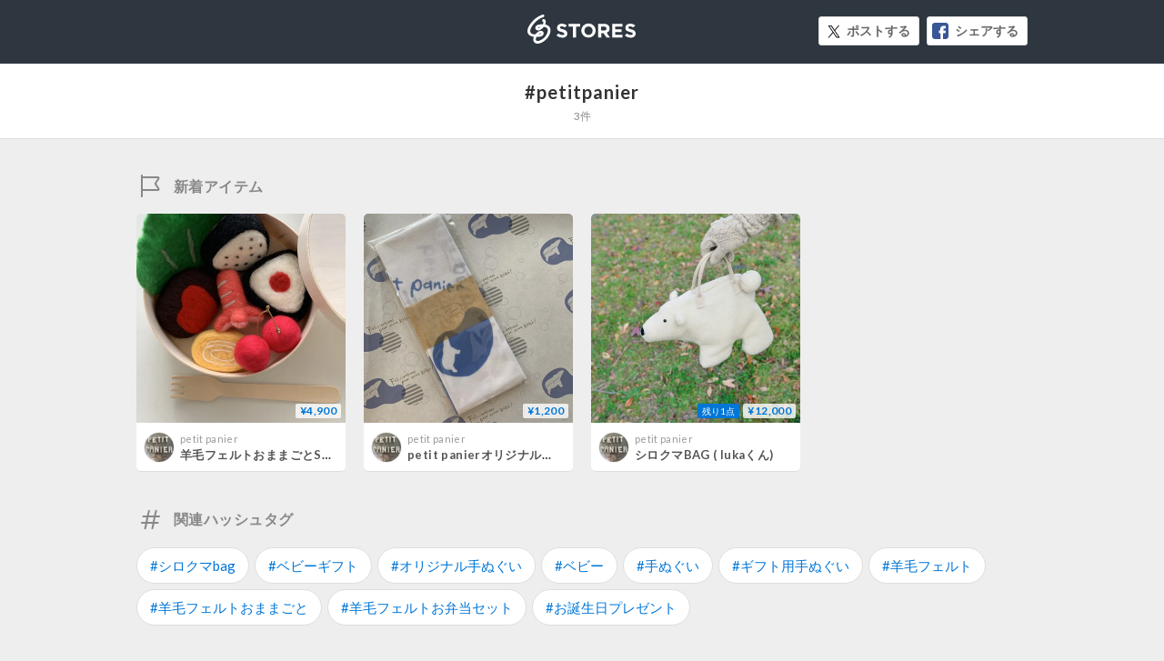

--- FILE ---
content_type: text/html; charset=utf-8
request_url: https://stores.jp/hashtag/petitpanier
body_size: 4046
content:
<!DOCTYPE html>
<html lang="ja" ng-app="StoresJp.hashtag" ng-strict-di>
  <head>
    <!-- Google Tag Manager -->
<script>(function(w,d,s,l,i){w[l]=w[l]||[];w[l].push({'gtm.start':
new Date().getTime(),event:'gtm.js'});var f=d.getElementsByTagName(s)[0],
j=d.createElement(s),dl=l!='dataLayer'?'&l='+l:'';j.async=true;j.src=
'https://www.googletagmanager.com/gtm.js?id='+i+dl;f.parentNode.insertBefore(j,f);
})(window,document,'script','storesDataLayer','GTM-M5XH35B');</script>
<!-- End Google Tag Manager -->

    <meta content="text/html; charset=utf-8" http-equiv="Content-Type">
    <title ng-non-bindable>#petitpanier | STORES</title>
    <meta sanitize-attributes="content" name="keywords" content="petitpanier, ネットショップ, オンラインストア, EC, オンラインショップ, ネット通販, ネット販売">
    <meta sanitize-attributes="content" name="description" content="petitpanierのページです。インターネットの知識がない方でも簡単に、無料でネットショップをつくることができるサービスのSTORES（ストアーズ）で販売されているアイテムをご紹介します。">
    <meta name="robots" content="noindex,nofollow,noarchive">
    <meta property="og:site_name" content="STORES（ストアーズ）：最短2分で、驚くほど簡単にオンラインストアがつくれる">
<meta property="og:image" content="https://stores.jp/images/common/og_image.png">
<meta property="og:image:secure_url" content="https://stores.jp/images/common/og_image.png">
<meta name="twitter:card" content="summary_large_image">
<meta name="twitter:site" content="@stores_jp">
<meta sanitize-attributes="content" name="twitter:title" content="STORES petitpanierのアイテム一覧">
<meta sanitize-attributes="content" name="twitter:description" content="petitpanierのアイテムのページです。インターネットの知識がない方でも簡単に、無料でネットショップをつくることができるサービスのSTORES（ストアーズ）で販売されているアイテムをご紹介します。">
<meta name="twitter:image:src" content="https://stores.jp/images/common/og_image.png">

    <link href="/images/apple-touch-icon.png" rel="apple-touch-icon" type="image/png">
    <link rel="stylesheet" href="https://st-cdn.net/assets/storesjp/assets/hashtag/pc/application-64e67801e9b11864511a73badbb36adafade94d76222585bcc136f4e99979a11.css" media="all" />
    <link href="//fonts.googleapis.com/css?family=Lato:400,700&display=swap" rel="stylesheet">
    <script src="https://st-cdn.net/assets/storesjp/assets/hashtag/application-d357d7035cec6b23d9a491c0f73290bce1e52737e318be77b24684bae29cff6b.js"></script>
  </head>
  <body class="hashtag feed" data-hashtag-index="true">
    <!-- Google Tag Manager (noscript) -->
<noscript><iframe src="https://www.googletagmanager.com/ns.html?id=GTM-M5XH35B"
height="0" width="0" style="display:none;visibility:hidden"></iframe></noscript>
<!-- End Google Tag Manager (noscript) -->

      <div id="fb-root"></div>
  <script>(function(d, s, id) {
    var js, fjs = d.getElementsByTagName(s)[0];
    if (d.getElementById(id)) return;
    js = d.createElement(s); js.id = id;
    js.src = "//connect.facebook.net/ja_JP/sdk.js#xfbml=1&appId=106518812838112&version=v17.0";
    fjs.parentNode.insertBefore(js, fjs);
  }(document, 'script', 'facebook-jssdk'));</script>

    <div ng-controller="IndexController as IndexCtrl">
      <header class="hashtag_header">
        <div class="hashtag_header_inner">
          <p class="hashtag_header_logo"><a href="/ec">STORES</a></p>
          <aside class="item_sns_list">
  <ul class="p-detail__sns">
    <li class="p-detail__sns-item">
      <a class="p-detail__sns-item-button p-detail__sns-item-button-tweet" sj-share-sns="" ng-non-bindable="" type="tw" url="https://stores.jp/hashtag/petitpanier" tweet-text="#petitpanier - STORES 
">ポストする</a>
    </li>
    <li class="p-detail__sns-item">
      <a class="p-detail__sns-item-button p-detail__sns-item-button-share" sj-share-sns="" type="fb" url="https://stores.jp/hashtag/petitpanier">シェアする</a>
    </li>
  </ul>
</aside>

        </div>
      </header>
      <section class="hashtag_name">
        <div class="hashtag_name_inner">
          <h1 ng-non-bindable class="hashtag_name_text">#petitpanier</h1>
          <p class="hashtag_name_num" ng-bind="IndexCtrl.itemsCount + '件'"></p>
        </div>
      </section>
      <main class="main">
        <section class="hashtag_contents">
          <h2 class="hashtag_new">新着アイテム</h2>
          <div class="feed_list_container">
            <article class="feed_list" ng-repeat="item in IndexCtrl.topNewItems">
              <div class="feed_list_item_image">
  <a href="{{::item.store_url}}/items/{{::item.id}}" target="_blank">
    <img ng-src="{{::item.image_url}}" alt="{{::item.name}}">
    <div class="feed_item_price_container">
      <span class="feed_item_stock" ng-if="::item.is_few_stock">残り{{::item.quantity}}点</span>
      <span class="feed_item_price">
        <span class="feed_item_price_range" ng-bind-html="item | variation_price"></span>
        <br />
        <span ng-if="(item | variation_discount) != ''" class="feed_item_price_rate s-store_page_font_sans_serif">({{item | variation_discount}})</span>
      </span>
    </div>
    <span class="feed_item_icon_sale" ng-if="::item.is_sale">SALE</span>
  </a>
</div>
<div class="feed_list_info">
  <div class="feed_list_user_image">
    <a href="{{::item.store_url}}" target="_blank">
      <img ng-src="{{::item.profile}}" alt="{{::item.storename}}">
    </a>
  </div>
  <div class="feed_list_name_container">
    <p class="feed_list_name_sub"><a href="{{::item.store_url}}" target="_blank">{{::item.storename}}</a></p>
    <h3 class="feed_list_name_main"><a href="{{::item.store_url}}/items/{{::item.id}}" target="_blank">{{::item.name}}</a></h3>
  </div>
</div>

            </article>
          </div>
        </section>
        <div class="feed_list_loading" ng-show="IndexCtrl.loading && IndexCtrl.items.length < 8"></div>
        <p class="list_search_no_data" ng-if="!IndexCtrl.loading && IndexCtrl.items.length < 1">表示できる検索結果がありません</p>
        <section class="hashtag_contents ">
  <h2 ng-non-bindable class="hashtag_tag">関連ハッシュタグ</h2>
  <div class="feed_list_container">
    <ul class="hashtag_tag_list_container">
        <sj-template-data-binder sanitize-attributes="related_tag-0" related_tag-0="シロクマbag" data-hashtag="シロクマbag"></sj-template-data-binder>
        <li class="hashtag_tag_list">
          <a ng-href="/hashtag/{{IndexCtrl.tagName('related_tag', '0')}}"
            ng-bind="'#' + IndexCtrl.tagName('related_tag', '0')">
          </a>
        </li>
        <sj-template-data-binder sanitize-attributes="related_tag-1" related_tag-1="ベビーギフト" data-hashtag="ベビーギフト"></sj-template-data-binder>
        <li class="hashtag_tag_list">
          <a ng-href="/hashtag/{{IndexCtrl.tagName('related_tag', '1')}}"
            ng-bind="'#' + IndexCtrl.tagName('related_tag', '1')">
          </a>
        </li>
        <sj-template-data-binder sanitize-attributes="related_tag-2" related_tag-2="オリジナル手ぬぐい" data-hashtag="オリジナル手ぬぐい"></sj-template-data-binder>
        <li class="hashtag_tag_list">
          <a ng-href="/hashtag/{{IndexCtrl.tagName('related_tag', '2')}}"
            ng-bind="'#' + IndexCtrl.tagName('related_tag', '2')">
          </a>
        </li>
        <sj-template-data-binder sanitize-attributes="related_tag-3" related_tag-3="ベビー" data-hashtag="ベビー"></sj-template-data-binder>
        <li class="hashtag_tag_list">
          <a ng-href="/hashtag/{{IndexCtrl.tagName('related_tag', '3')}}"
            ng-bind="'#' + IndexCtrl.tagName('related_tag', '3')">
          </a>
        </li>
        <sj-template-data-binder sanitize-attributes="related_tag-4" related_tag-4="手ぬぐい" data-hashtag="手ぬぐい"></sj-template-data-binder>
        <li class="hashtag_tag_list">
          <a ng-href="/hashtag/{{IndexCtrl.tagName('related_tag', '4')}}"
            ng-bind="'#' + IndexCtrl.tagName('related_tag', '4')">
          </a>
        </li>
        <sj-template-data-binder sanitize-attributes="related_tag-5" related_tag-5="ギフト用手ぬぐい" data-hashtag="ギフト用手ぬぐい"></sj-template-data-binder>
        <li class="hashtag_tag_list">
          <a ng-href="/hashtag/{{IndexCtrl.tagName('related_tag', '5')}}"
            ng-bind="'#' + IndexCtrl.tagName('related_tag', '5')">
          </a>
        </li>
        <sj-template-data-binder sanitize-attributes="related_tag-6" related_tag-6="羊毛フェルト" data-hashtag="羊毛フェルト"></sj-template-data-binder>
        <li class="hashtag_tag_list">
          <a ng-href="/hashtag/{{IndexCtrl.tagName('related_tag', '6')}}"
            ng-bind="'#' + IndexCtrl.tagName('related_tag', '6')">
          </a>
        </li>
        <sj-template-data-binder sanitize-attributes="related_tag-7" related_tag-7="羊毛フェルトおままごと" data-hashtag="羊毛フェルトおままごと"></sj-template-data-binder>
        <li class="hashtag_tag_list">
          <a ng-href="/hashtag/{{IndexCtrl.tagName('related_tag', '7')}}"
            ng-bind="'#' + IndexCtrl.tagName('related_tag', '7')">
          </a>
        </li>
        <sj-template-data-binder sanitize-attributes="related_tag-8" related_tag-8="羊毛フェルトお弁当セット" data-hashtag="羊毛フェルトお弁当セット"></sj-template-data-binder>
        <li class="hashtag_tag_list">
          <a ng-href="/hashtag/{{IndexCtrl.tagName('related_tag', '8')}}"
            ng-bind="'#' + IndexCtrl.tagName('related_tag', '8')">
          </a>
        </li>
        <sj-template-data-binder sanitize-attributes="related_tag-9" related_tag-9="お誕生日プレゼント" data-hashtag="お誕生日プレゼント"></sj-template-data-binder>
        <li class="hashtag_tag_list">
          <a ng-href="/hashtag/{{IndexCtrl.tagName('related_tag', '9')}}"
            ng-bind="'#' + IndexCtrl.tagName('related_tag', '9')">
          </a>
        </li>
    </ul>
  </div>
</section>

        <section class="hashtag_contents ">
  <h2 ng-non-bindable class="hashtag_tag">人気ハッシュタグ</h2>
  <div class="feed_list_container">
    <ul class="hashtag_tag_list_container">
        <sj-template-data-binder sanitize-attributes="recommended_tag-0" recommended_tag-0="セール" data-hashtag="セール"></sj-template-data-binder>
        <li class="hashtag_tag_list">
          <a ng-href="/hashtag/{{IndexCtrl.tagName('recommended_tag', '0')}}"
            ng-bind="'#' + IndexCtrl.tagName('recommended_tag', '0')">
          </a>
        </li>
        <sj-template-data-binder sanitize-attributes="recommended_tag-1" recommended_tag-1="ギフト" data-hashtag="ギフト"></sj-template-data-binder>
        <li class="hashtag_tag_list">
          <a ng-href="/hashtag/{{IndexCtrl.tagName('recommended_tag', '1')}}"
            ng-bind="'#' + IndexCtrl.tagName('recommended_tag', '1')">
          </a>
        </li>
        <sj-template-data-binder sanitize-attributes="recommended_tag-2" recommended_tag-2="インテリア" data-hashtag="インテリア"></sj-template-data-binder>
        <li class="hashtag_tag_list">
          <a ng-href="/hashtag/{{IndexCtrl.tagName('recommended_tag', '2')}}"
            ng-bind="'#' + IndexCtrl.tagName('recommended_tag', '2')">
          </a>
        </li>
        <sj-template-data-binder sanitize-attributes="recommended_tag-3" recommended_tag-3="ハンドメイド" data-hashtag="ハンドメイド"></sj-template-data-binder>
        <li class="hashtag_tag_list">
          <a ng-href="/hashtag/{{IndexCtrl.tagName('recommended_tag', '3')}}"
            ng-bind="'#' + IndexCtrl.tagName('recommended_tag', '3')">
          </a>
        </li>
        <sj-template-data-binder sanitize-attributes="recommended_tag-4" recommended_tag-4="靴下" data-hashtag="靴下"></sj-template-data-binder>
        <li class="hashtag_tag_list">
          <a ng-href="/hashtag/{{IndexCtrl.tagName('recommended_tag', '4')}}"
            ng-bind="'#' + IndexCtrl.tagName('recommended_tag', '4')">
          </a>
        </li>
        <sj-template-data-binder sanitize-attributes="recommended_tag-5" recommended_tag-5="コーヒー" data-hashtag="コーヒー"></sj-template-data-binder>
        <li class="hashtag_tag_list">
          <a ng-href="/hashtag/{{IndexCtrl.tagName('recommended_tag', '5')}}"
            ng-bind="'#' + IndexCtrl.tagName('recommended_tag', '5')">
          </a>
        </li>
        <sj-template-data-binder sanitize-attributes="recommended_tag-6" recommended_tag-6="sale" data-hashtag="sale"></sj-template-data-binder>
        <li class="hashtag_tag_list">
          <a ng-href="/hashtag/{{IndexCtrl.tagName('recommended_tag', '6')}}"
            ng-bind="'#' + IndexCtrl.tagName('recommended_tag', '6')">
          </a>
        </li>
        <sj-template-data-binder sanitize-attributes="recommended_tag-7" recommended_tag-7="ワンピース" data-hashtag="ワンピース"></sj-template-data-binder>
        <li class="hashtag_tag_list">
          <a ng-href="/hashtag/{{IndexCtrl.tagName('recommended_tag', '7')}}"
            ng-bind="'#' + IndexCtrl.tagName('recommended_tag', '7')">
          </a>
        </li>
        <sj-template-data-binder sanitize-attributes="recommended_tag-8" recommended_tag-8="フラワー" data-hashtag="フラワー"></sj-template-data-binder>
        <li class="hashtag_tag_list">
          <a ng-href="/hashtag/{{IndexCtrl.tagName('recommended_tag', '8')}}"
            ng-bind="'#' + IndexCtrl.tagName('recommended_tag', '8')">
          </a>
        </li>
        <sj-template-data-binder sanitize-attributes="recommended_tag-9" recommended_tag-9="ヘアケア" data-hashtag="ヘアケア"></sj-template-data-binder>
        <li class="hashtag_tag_list">
          <a ng-href="/hashtag/{{IndexCtrl.tagName('recommended_tag', '9')}}"
            ng-bind="'#' + IndexCtrl.tagName('recommended_tag', '9')">
          </a>
        </li>
        <sj-template-data-binder sanitize-attributes="recommended_tag-10" recommended_tag-10="スニーカー" data-hashtag="スニーカー"></sj-template-data-binder>
        <li class="hashtag_tag_list">
          <a ng-href="/hashtag/{{IndexCtrl.tagName('recommended_tag', '10')}}"
            ng-bind="'#' + IndexCtrl.tagName('recommended_tag', '10')">
          </a>
        </li>
        <sj-template-data-binder sanitize-attributes="recommended_tag-11" recommended_tag-11="刺繍" data-hashtag="刺繍"></sj-template-data-binder>
        <li class="hashtag_tag_list">
          <a ng-href="/hashtag/{{IndexCtrl.tagName('recommended_tag', '11')}}"
            ng-bind="'#' + IndexCtrl.tagName('recommended_tag', '11')">
          </a>
        </li>
        <sj-template-data-binder sanitize-attributes="recommended_tag-12" recommended_tag-12="ピアス" data-hashtag="ピアス"></sj-template-data-binder>
        <li class="hashtag_tag_list">
          <a ng-href="/hashtag/{{IndexCtrl.tagName('recommended_tag', '12')}}"
            ng-bind="'#' + IndexCtrl.tagName('recommended_tag', '12')">
          </a>
        </li>
        <sj-template-data-binder sanitize-attributes="recommended_tag-13" recommended_tag-13="ブーツ" data-hashtag="ブーツ"></sj-template-data-binder>
        <li class="hashtag_tag_list">
          <a ng-href="/hashtag/{{IndexCtrl.tagName('recommended_tag', '13')}}"
            ng-bind="'#' + IndexCtrl.tagName('recommended_tag', '13')">
          </a>
        </li>
        <sj-template-data-binder sanitize-attributes="recommended_tag-14" recommended_tag-14="オーガニック" data-hashtag="オーガニック"></sj-template-data-binder>
        <li class="hashtag_tag_list">
          <a ng-href="/hashtag/{{IndexCtrl.tagName('recommended_tag', '14')}}"
            ng-bind="'#' + IndexCtrl.tagName('recommended_tag', '14')">
          </a>
        </li>
    </ul>
  </div>
</section>

          <section class="description_container">
    <p class="description_text" ng-non-bindable>
      無料で簡単にオンラインストアが作れるSTORESで販売されている、petitpanier関連のアイテム一覧です。
      こちらでは、シロクマBAG  ( lukaくん)、petit panierオリジナル手ぬぐい、羊毛フェルトおままごとSET〜お弁当編〜などのpetitpanier関連の約3アイテムを紹介しています。
    </p>
  </section>

        <section class="hashtag_contents">
          <div class="feed_list_container">
            <div ng-show="IndexCtrl.items.length > 8" infinite-scroll='IndexCtrl.nextPage()' infinite-scroll-disabled="IndexCtrl.disablePager()" infinite-scroll-distance="1">
              <article class="feed_list" ng-repeat="item in IndexCtrl.bottomNewItems">
                <div class="feed_list_item_image">
  <a href="{{::item.store_url}}/items/{{::item.id}}" target="_blank">
    <img ng-src="{{::item.image_url}}" alt="{{::item.name}}">
    <div class="feed_item_price_container">
      <span class="feed_item_stock" ng-if="::item.is_few_stock">残り{{::item.quantity}}点</span>
      <span class="feed_item_price">
        <span class="feed_item_price_range" ng-bind-html="item | variation_price"></span>
        <br />
        <span ng-if="(item | variation_discount) != ''" class="feed_item_price_rate s-store_page_font_sans_serif">({{item | variation_discount}})</span>
      </span>
    </div>
    <span class="feed_item_icon_sale" ng-if="::item.is_sale">SALE</span>
  </a>
</div>
<div class="feed_list_info">
  <div class="feed_list_user_image">
    <a href="{{::item.store_url}}" target="_blank">
      <img ng-src="{{::item.profile}}" alt="{{::item.storename}}">
    </a>
  </div>
  <div class="feed_list_name_container">
    <p class="feed_list_name_sub"><a href="{{::item.store_url}}" target="_blank">{{::item.storename}}</a></p>
    <h3 class="feed_list_name_main"><a href="{{::item.store_url}}/items/{{::item.id}}" target="_blank">{{::item.name}}</a></h3>
  </div>
</div>

              </article>
            </div>
          </div>
          <div class="feed_list_loading" ng-show="IndexCtrl.loading && IndexCtrl.items.length > 8"></div>
        </section>
      </main>
    </div>
    <div sj-scroll-fadein scroll-top="true">
      <div class="btn_pagetop js-scroll_fadein_inner">ページトップへ戻る</div>
    </div>
    <script>
//<![CDATA[

      storesDataLayer.push({
        'gaAcount': 'UA-34418151-1',
        'user': 'null',
        'event': 'create'
      });

//]]>
</script></body></html>


--- FILE ---
content_type: image/svg+xml
request_url: https://st-cdn.net/assets/storesjp/images/dashboard/icon/icon_addon_new.svg
body_size: 689
content:
<?xml version="1.0" encoding="utf-8"?>
<!-- Generator: Adobe Illustrator 20.0.0, SVG Export Plug-In . SVG Version: 6.00 Build 0)  -->
<svg version="1.1" id="レイヤー_1" xmlns="http://www.w3.org/2000/svg" xmlns:xlink="http://www.w3.org/1999/xlink" x="0px"
	 y="0px" viewBox="0 0 31 31" style="enable-background:new 0 0 31 31;" xml:space="preserve">
<style type="text/css">
	.st0{fill:#888888;}
</style>
<path class="st0" d="M25.3,18.1L21.9,13l3.3-5.1c0,0,0.1-0.1,0.1-0.2c0.3-0.6,0.2-1.4-0.2-1.9C24.8,5.3,24.3,5,23.7,5H7V4
	c0-0.6-0.4-1-1-1S5,3.4,5,4v2.9v12.1V27c0,0.6,0.4,1,1,1s1-0.4,1-1v-6h16.7c0.6,0,1.1-0.3,1.5-0.8c0.4-0.6,0.4-1.3,0.2-1.9
	C25.3,18.2,25.3,18.2,25.3,18.1z M7,19V7h16.5l-3.3,5c0,0-0.1,0.1-0.1,0.2c-0.2,0.5-0.2,1.1,0,1.6c0,0.1,0.1,0.1,0.1,0.2l3.3,5H7z
	 M23.5,19.1C23.5,19.1,23.5,19.1,23.5,19.1L23.5,19.1L23.5,19.1z"/>
</svg>


--- FILE ---
content_type: image/svg+xml
request_url: https://st-cdn.net/assets/storesjp/images/dashboard/icon/icon_pagetop.svg
body_size: 467
content:
<?xml version="1.0" encoding="utf-8"?>
<!-- Generator: Adobe Illustrator 20.0.0, SVG Export Plug-In . SVG Version: 6.00 Build 0)  -->
<svg version="1.1" id="レイヤー_1" xmlns="http://www.w3.org/2000/svg" xmlns:xlink="http://www.w3.org/1999/xlink" x="0px"
	 y="0px" viewBox="0 0 30 18" style="enable-background:new 0 0 30 18;" xml:space="preserve">
<style type="text/css">
	.st0{fill:#999999;}
</style>
<path class="st0" d="M15,0c0.5,0,1,0.2,1.4,0.6l13,13.5c0.8,0.8,0.9,2.3,0.1,3.2c-0.8,0.9-2,1-2.9,0.1L15,5.3L3.4,17.4
	c-0.8,0.8-2.1,0.8-2.9-0.1c-0.8-0.9-0.7-2.3,0.1-3.2l13-13.5C14,0.2,14.5,0,15,0z"/>
</svg>


--- FILE ---
content_type: image/svg+xml
request_url: https://st-cdn.net/assets/storesjp/images/dashboard/icon/icon_hashtag.svg
body_size: 759
content:
<?xml version="1.0" encoding="utf-8"?>
<!-- Generator: Adobe Illustrator 20.0.0, SVG Export Plug-In . SVG Version: 6.00 Build 0)  -->
<svg version="1.1" id="レイヤー_1" xmlns="http://www.w3.org/2000/svg" xmlns:xlink="http://www.w3.org/1999/xlink" x="0px"
	 y="0px" viewBox="0 0 31 31" style="enable-background:new 0 0 31 31;" xml:space="preserve">
<style type="text/css">
	.st0{fill:#888888;}
</style>
<path class="st0" d="M25,11h-3.6l1.2-5c0.1-0.5-0.2-1.1-0.8-1.2c-0.5-0.1-1.1,0.2-1.2,0.8L19.4,11h-5.8l1.2-5
	c0.2-0.5-0.2-1.1-0.7-1.2S13,5,12.9,5.6L11.6,11h-4c-0.5,0-1,0.4-1,1s0.4,1,1,1h3.5l-1,5H6c-0.5,0-1,0.4-1,1s0.4,1,1,1h3.8l-1.2,5
	c-0.1,0.5,0.2,1.1,0.8,1.2c0.1,0,0.1,0,0.2,0c0.5,0,0.9-0.3,1-0.8l1.3-5.4h5.8l-1.2,5c-0.1,0.5,0.2,1.1,0.8,1.2c0.1,0,0.1,0,0.2,0
	c0.5,0,0.9-0.3,1-0.8l1.3-5.4h3.7c0.5,0,1-0.4,1-1s-0.4-1-1-1H20l1-5h4c0.5,0,1-0.4,1-1S25.5,11,25,11z M18,18h-5.8l1-5H19L18,18z"
	/>
</svg>
